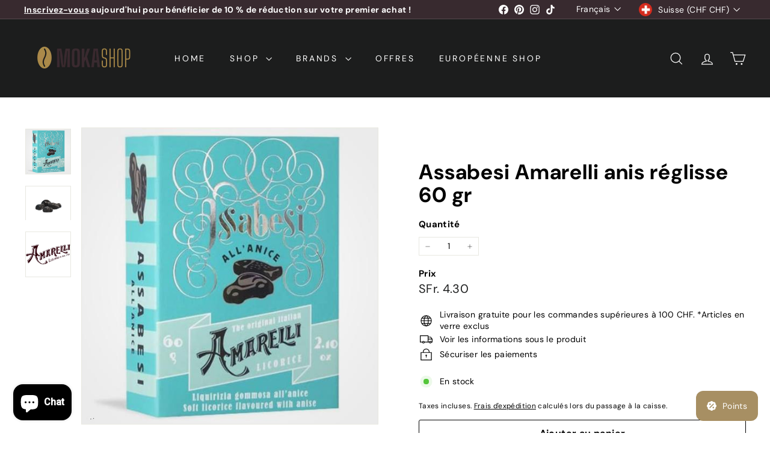

--- FILE ---
content_type: text/javascript
request_url: https://mokashop.ch/cdn/shop/t/25/assets/section-age-verification-popup.js?v=133696332194319723851752484809
body_size: -15
content:
import Modals from"@archetype-themes/modules/modal";import{lockMobileScrolling,unlockMobileScrolling}from"@archetype-themes/utils/a11y";import{HTMLThemeElement}from"@archetype-themes/custom-elements/theme-element";import{setLocalStorage,getLocalStorage}from"@archetype-themes/utils/storage";class AgeVerificationPopup extends HTMLThemeElement{connectedCallback(){this.storageKey=this.id,this.storageValue=getLocalStorage(this.storageKey),this.classes={activeContent:"age-verification-popup__content--active",inactiveContent:"age-verification-popup__content--inactive",inactiveDeclineContent:"age-verification-popup__decline-content--inactive",activeDeclineContent:"age-verification-popup__decline-content--active"},this.declineButton=this.querySelector("[data-age-verification-popup-decline-button]"),this.declineContent=this.querySelector("[data-age-verification-popup-decline-content]"),this.content=this.querySelector("[data-age-verification-popup-content]"),this.returnButton=this.querySelector("[data-age-verification-popup-return-button]"),this.exitButton=this.querySelector("[data-age-verification-popup-exit-button]"),this.backgroundImage=this.querySelector("[data-background-image]"),this.mobileBackgroundImage=this.querySelector("[data-mobile-background-image]"),!(this.storageValue&&this.dataset.testMode==="false")&&this.init()}init(){this.modal=new Modals(this.id,"age-verification-popup-modal",{closeOffContentClick:!1}),this.backgroundImage&&(this.backgroundImage.style.display="block"),matchMedia("(max-width: 768px)").matches&&this.mobileBackgroundImage&&(this.mobileBackgroundImage.style.display="block"),this.modal.open(),lockMobileScrolling(document.querySelector("#MainContent")),this.declineButton&&this.declineButton.addEventListener("click",e=>{e.preventDefault(),this.showDeclineContent(),Shopify.designMode&&sessionStorage.setItem(this.id,"second-view")}),this.returnButton&&this.returnButton.addEventListener("click",e=>{e.preventDefault(),this.hideDeclineContent();const secondViewVisited=sessionStorage.getItem(this.id);Shopify.designMode&&secondViewVisited&&sessionStorage.removeItem(this.id)}),this.exitButton&&this.exitButton.addEventListener("click",e=>{e.preventDefault(),this.dataset.testMode==="false"&&setLocalStorage(this.storageKey,"entered",30),this.backgroundImage&&(this.backgroundImage.style.display="none"),matchMedia("(max-width: 768px)").matches&&this.mobileBackgroundImage&&(this.mobileBackgroundImage.style.display="none"),this.modal.close(),unlockMobileScrolling(document.querySelector("#MainContent"))})}showDeclineContent(){this.declineContent.classList.remove(this.classes.inactiveDeclineContent),this.declineContent.classList.add(this.classes.activeDeclineContent),this.content.classList.add(this.classes.inactiveContent),this.content.classList.remove(this.classes.activeContent)}hideDeclineContent(){this.declineContent.classList.add(this.classes.inactiveDeclineContent),this.declineContent.classList.remove(this.classes.activeDeclineContent),this.content.classList.remove(this.classes.inactiveContent),this.content.classList.add(this.classes.activeContent)}onSectionLoad(){this.init(),this.dataset.testMode==="true"&&this.storageValue&&localStorage.removeItem(this.storageKey),sessionStorage.getItem(this.id)&&this.showDeclineContent()}onSectionUnload(){this.modal.close()}onSectionSelect(){this.init()}}customElements.define("age-verification-popup",AgeVerificationPopup);
//# sourceMappingURL=/cdn/shop/t/25/assets/section-age-verification-popup.js.map?v=133696332194319723851752484809


--- FILE ---
content_type: text/javascript
request_url: https://mokashop.ch/cdn/shop/t/25/assets/section-main-addresses.js?v=38269558316828166111752484808
body_size: -353
content:
class SectionMainAddresses extends HTMLElement{connectedCallback(){this.customAddressForm()}customAddressForm(){const newAddressForm=document.getElementById("AddressNewForm"),addressForms=document.querySelectorAll(".js-address-form");!newAddressForm||!addressForms.length||(setTimeout(()=>{document.querySelectorAll(".js-address-country").forEach(el=>{const countryId=el.dataset.countryId,provinceId=el.dataset.provinceId,provinceContainerId=el.dataset.provinceContainerId;new Shopify.CountryProvinceSelector(countryId,provinceId,{hideElement:provinceContainerId})})},1e3),document.querySelectorAll(".address-new-toggle").forEach(el=>{el.addEventListener("click",event=>{newAddressForm.classList.toggle("hide")})}),document.querySelectorAll(".address-edit-toggle").forEach(el=>{el.addEventListener("click",event=>{const formId=event.currentTarget.dataset.formId;document.getElementById("EditAddress_"+formId).classList.toggle("hide")})}),document.querySelectorAll(".address-delete").forEach(el=>{el.addEventListener("click",event=>{const formId=event.currentTarget.dataset.formId,confirmMessage=event.currentTarget.dataset.confirmMessage;confirm(confirmMessage||"Are you sure you wish to delete this address?")&&Shopify&&Shopify.postLink("/account/addresses/"+formId,{parameters:{_method:"delete"}})})}))}}customElements.define("section-main-addresses",SectionMainAddresses);
//# sourceMappingURL=/cdn/shop/t/25/assets/section-main-addresses.js.map?v=38269558316828166111752484808
